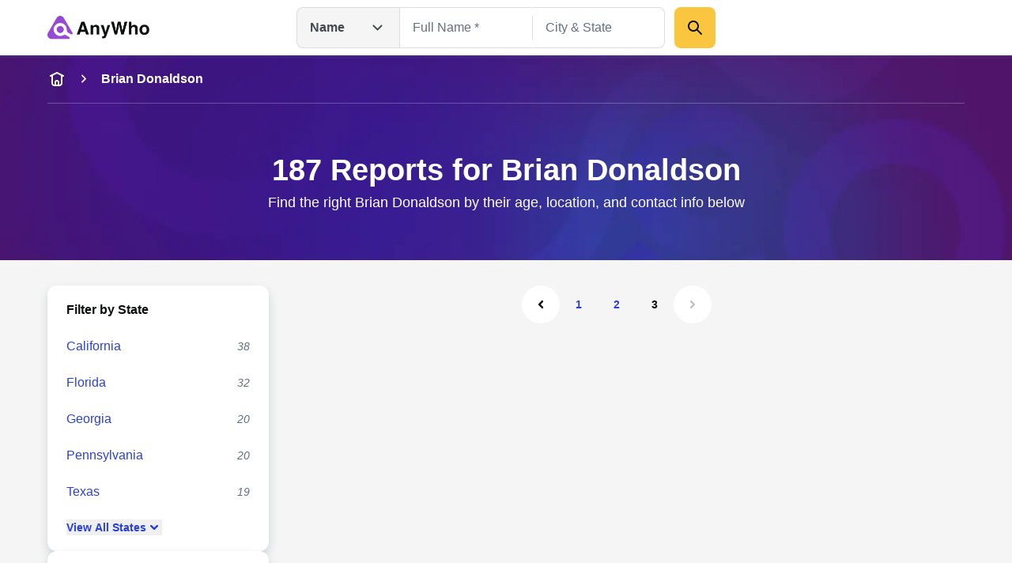

--- FILE ---
content_type: application/javascript; charset=UTF-8
request_url: https://www.anywho.com/_next/static/chunks/app/(site)/error-a126e7db3ce93e70.js
body_size: 6513
content:
(self.webpackChunk_N_E=self.webpackChunk_N_E||[]).push([[7990],{20191:()=>{},56750:(e,t,r)=>{Promise.resolve().then(r.bind(r,72516))},67059:(e,t,r)=>{"use strict";r.r(t),r.d(t,{errorPageFn:()=>n});var l=r(62344),a=r(14596);r(70724);let n=e=>()=>(0,l.jsx)(a.pw,{...e})},72516:(e,t,r)=>{"use strict";r.r(t),r.d(t,{default:()=>eE});var l,a,n,i,c,s,o,d,m,f,p,E,u,x,h,y,g,k,U,O,G,S,v,w,z,C,B,_,F,H,b,I,R,A,j,D,W,M,P,N,q,T,L,X,J,K,Q,V,Y,Z,$,ee,et,er,el,ea,en,ei,ec,es,eo,ed,em=r(62344);r(20191),r(99986),r(14596),r(23834);var ef=r(70724);function ep(){return(ep=Object.assign?Object.assign.bind():function(e){for(var t=1;t<arguments.length;t++){var r=arguments[t];for(var l in r)({}).hasOwnProperty.call(r,l)&&(e[l]=r[l])}return e}).apply(null,arguments)}r(34853);let eE=(0,r(67059).errorPageFn)({icon:(0,em.jsx)(function(e){return ef.createElement("svg",ep({fill:"none",viewBox:"0 0 300 200",xmlns:"http://www.w3.org/2000/svg",xmlnsXlink:"http://www.w3.org/1999/xlink"},e),l||(l=ef.createElement("filter",{id:"a",colorInterpolationFilters:"sRGB",filterUnits:"userSpaceOnUse",height:15,width:121,x:91,y:163.467},ef.createElement("feFlood",{floodOpacity:0,result:"BackgroundImageFix"}),ef.createElement("feBlend",{in:"SourceGraphic",in2:"BackgroundImageFix",mode:"normal",result:"shape"}),ef.createElement("feGaussianBlur",{result:"effect1_foregroundBlur_95_5880",stdDeviation:2}))),a||(a=ef.createElement("filter",{id:"b",colorInterpolationFilters:"sRGB",filterUnits:"userSpaceOnUse",height:21.5764,width:21.0122,x:101.508,y:57.4395},ef.createElement("feFlood",{floodOpacity:0,result:"BackgroundImageFix"}),ef.createElement("feBlend",{in:"SourceGraphic",in2:"BackgroundImageFix",mode:"normal",result:"shape"}),ef.createElement("feGaussianBlur",{result:"effect1_foregroundBlur_95_5880",stdDeviation:2}))),n||(n=ef.createElement("filter",{id:"c",colorInterpolationFilters:"sRGB",filterUnits:"userSpaceOnUse",height:28.2313,width:29.894,x:152.848,y:110.173},ef.createElement("feFlood",{floodOpacity:0,result:"BackgroundImageFix"}),ef.createElement("feColorMatrix",{in:"SourceAlpha",result:"hardAlpha",type:"matrix",values:"0 0 0 0 0 0 0 0 0 0 0 0 0 0 0 0 0 0 127 0"}),ef.createElement("feOffset",{dx:-2,dy:4}),ef.createElement("feGaussianBlur",{stdDeviation:1}),ef.createElement("feComposite",{in2:"hardAlpha",operator:"out"}),ef.createElement("feColorMatrix",{type:"matrix",values:"0 0 0 0 0.0509804 0 0 0 0 0.0784314 0 0 0 0 0.25098 0 0 0 0.2 0"}),ef.createElement("feBlend",{in2:"BackgroundImageFix",mode:"normal",result:"effect1_dropShadow_95_5880"}),ef.createElement("feBlend",{in:"SourceGraphic",in2:"effect1_dropShadow_95_5880",mode:"normal",result:"shape"}))),i||(i=ef.createElement("filter",{id:"d",colorInterpolationFilters:"sRGB",filterUnits:"userSpaceOnUse",height:31.9326,width:26.165,x:118.246,y:108.385},ef.createElement("feFlood",{floodOpacity:0,result:"BackgroundImageFix"}),ef.createElement("feColorMatrix",{in:"SourceAlpha",result:"hardAlpha",type:"matrix",values:"0 0 0 0 0 0 0 0 0 0 0 0 0 0 0 0 0 0 127 0"}),ef.createElement("feOffset",{dx:2,dy:4}),ef.createElement("feGaussianBlur",{stdDeviation:1}),ef.createElement("feComposite",{in2:"hardAlpha",operator:"out"}),ef.createElement("feColorMatrix",{type:"matrix",values:"0 0 0 0 0.0509804 0 0 0 0 0.0784314 0 0 0 0 0.25098 0 0 0 0.2 0"}),ef.createElement("feBlend",{in2:"BackgroundImageFix",mode:"normal",result:"effect1_dropShadow_95_5880"}),ef.createElement("feBlend",{in:"SourceGraphic",in2:"effect1_dropShadow_95_5880",mode:"normal",result:"shape"}))),c||(c=ef.createElement("linearGradient",{id:"e"},ef.createElement("stop",{offset:0,stopColor:"#fbc63f"}),ef.createElement("stop",{offset:.64,stopColor:"#ff9a3d",stopOpacity:.52}),ef.createElement("stop",{offset:1,stopColor:"#cb8aff",stopOpacity:0}))),s||(s=ef.createElement("linearGradient",{id:"f",gradientUnits:"userSpaceOnUse",x1:157.563,x2:159.142,xlinkHref:"#e",y1:58.3418,y2:121.035})),o||(o=ef.createElement("linearGradient",{id:"g",gradientUnits:"userSpaceOnUse",x1:154.932,x2:158.813,xlinkHref:"#e",y1:-1.98712,y2:152.094})),d||(d=ef.createElement("linearGradient",{id:"h",gradientUnits:"userSpaceOnUse",x1:152.782,x2:158.812,xlinkHref:"#e",y1:-58.6135,y2:180.778})),m||(m=ef.createElement("linearGradient",{id:"i",gradientUnits:"userSpaceOnUse",x1:151,x2:151,y1:84.967,y2:144.467},ef.createElement("stop",{offset:0,stopColor:"#92a0fc"}),ef.createElement("stop",{offset:1,stopColor:"#575f96"}))),f||(f=ef.createElement("radialGradient",{id:"j",cx:0,cy:0,gradientTransform:"matrix(-40.00041191 113.99995457 -107.23246344 -37.62582822 148 58.9673)",gradientUnits:"userSpaceOnUse",r:1},ef.createElement("stop",{offset:.579834,stopColor:"#d4d9f7"}),ef.createElement("stop",{offset:.882531,stopColor:"#808ee7"}))),p||(p=ef.createElement("linearGradient",{id:"k"},ef.createElement("stop",{offset:.671024,stopColor:"#d4d9f7"}),ef.createElement("stop",{offset:1,stopColor:"#7f8de6"}))),E||(E=ef.createElement("linearGradient",{id:"l",gradientUnits:"userSpaceOnUse",x1:148.5,x2:159.841,xlinkHref:"#k",y1:55.4669,y2:163.865})),u||(u=ef.createElement("linearGradient",{id:"m",gradientUnits:"userSpaceOnUse",x1:237.412,x2:172.678,xlinkHref:"#k",y1:41.9214,y2:76.978})),x||(x=ef.createElement("linearGradient",{id:"n",gradientUnits:"userSpaceOnUse",x1:45.3355,x2:116.511,xlinkHref:"#k",y1:64.893,y2:83.6954})),h||(h=ef.createElement("linearGradient",{id:"o",gradientUnits:"userSpaceOnUse",x1:138.261,x2:155.892,xlinkHref:"#k",y1:22.7495,y2:108.027})),y||(y=ef.createElement("linearGradient",{id:"p"},ef.createElement("stop",{offset:.138907,stopColor:"#2a41d5",stopOpacity:0}),ef.createElement("stop",{offset:.44,stopColor:"#7f8de6"}),ef.createElement("stop",{offset:.846877,stopColor:"#2a41d5",stopOpacity:0}))),g||(g=ef.createElement("linearGradient",{id:"q",gradientUnits:"userSpaceOnUse",x1:175.918,x2:156.92,xlinkHref:"#p",y1:18.4305,y2:29.1491})),k||(k=ef.createElement("linearGradient",{id:"r",gradientUnits:"userSpaceOnUse",x1:99.5546,x2:120.545,xlinkHref:"#p",y1:27.5634,y2:33.4995})),U||(U=ef.createElement("linearGradient",{id:"s"},ef.createElement("stop",{offset:0,stopColor:"#7f8de6"}),ef.createElement("stop",{offset:.805,stopColor:"#50bced",stopOpacity:0}))),O||(O=ef.createElement("linearGradient",{id:"t",gradientUnits:"userSpaceOnUse",x1:125.602,x2:128.869,xlinkHref:"#s",y1:41.9949,y2:69.3095})),G||(G=ef.createElement("linearGradient",{id:"u",gradientUnits:"userSpaceOnUse",x1:113.94,x2:113.94,xlinkHref:"#s",y1:74.4507,y2:83.2537})),S||(S=ef.createElement("linearGradient",{id:"v",gradientUnits:"userSpaceOnUse",x1:150,x2:154.739,y1:119.467,y2:158.67},ef.createElement("stop",{offset:0,stopColor:"#92a0fc"}),ef.createElement("stop",{offset:1,stopColor:"#cb8aff"}))),v||(v=ef.createElement("radialGradient",{id:"w",cx:0,cy:0,gradientTransform:"matrix(2.29033124 15.85361517 -66.94095033 9.67078789 145.484 126.467)",gradientUnits:"userSpaceOnUse",r:1},ef.createElement("stop",{offset:.236133,stopColor:"#d4d9f7"}),ef.createElement("stop",{offset:.684001,stopColor:"#f5f5f5"}),ef.createElement("stop",{offset:1,stopColor:"#92a0fc"}))),w||(w=ef.createElement("linearGradient",{id:"x",gradientUnits:"userSpaceOnUse",x1:1.066,x2:1.066,xlinkHref:"#s",y1:0,y2:9.94931})),z||(z=ef.createElement("linearGradient",{id:"y",gradientUnits:"userSpaceOnUse",x1:146.121,x2:146.121,xlinkHref:"#s",y1:132.066,y2:142.015})),C||(C=ef.createElement("linearGradient",{id:"z",gradientUnits:"userSpaceOnUse",x1:171.716,x2:174.682,xlinkHref:"#p",y1:140.342,y2:117.471})),B||(B=ef.createElement("linearGradient",{id:"A",gradientUnits:"userSpaceOnUse",x1:175.206,x2:178.172,xlinkHref:"#p",y1:138.015,y2:115.145})),_||(_=ef.createElement("linearGradient",{id:"B",gradientUnits:"userSpaceOnUse",x1:122.329,x2:126.479,xlinkHref:"#p",y1:138.475,y2:115.789})),F||(F=ef.createElement("linearGradient",{id:"C",gradientUnits:"userSpaceOnUse",x1:119.715,x2:123.864,xlinkHref:"#p",y1:135.195,y2:112.509})),H||(H=ef.createElement("mask",{id:"D",height:110,maskUnits:"userSpaceOnUse",width:84,x:107,y:55},ef.createElement("path",{d:"m151.501 164.463c-47.194.472-39.792-39.237-29.051-61.956.879-1.858.281-4.08-1.35-5.3303-13.523-10.3655-15.1-23.1041-13.672-30.9471.303-1.6654 2.777-2.0479 4.338-1.3925 2.196.9223 5.017 1.1248 7.581 1.0023 3.005-.1434 5.366-2.2888 7.386-4.5183 6.316-6.9712 16.54-6.3766 21.467-4.9524 43.744 18.7721 65.204 107.4753 3.301 108.0943z",fill:"url(#l)"}))),b||(b=ef.createElement("mask",{id:"E",height:88,maskUnits:"userSpaceOnUse",width:85,x:101,y:22},ef.createElement("path",{d:"m108.008 93.1363c-1.965-2.3828-2.976-5.3749-3.342-8.4419l-3.338-27.9062c-.367-3.067-.09-6.213 1.258-8.9921 6.423-13.2394 19.566-23.1201 35.675-25.0466 16.109-1.9266 31.211 4.5762 40.576 15.9277 1.965 2.3828 2.976 5.3748 3.342 8.4418l3.338 27.9057c.367 3.067.09 6.2129-1.258 8.9919-6.423 13.2396-19.566 23.1204-35.675 25.0474-16.109 1.926-31.211-4.576-40.576-15.9277z",fill:"url(#o)"}))),I||(I=ef.createElement("mask",{id:"F",height:23,maskUnits:"userSpaceOnUse",width:27,x:156,y:110},ef.createElement("path",{d:"m165.694 131.362c-3.085 1.323-6.092 1.639-7.814-.559-1.862-2.379-1.081-4.655 1.355-7.389l6.454-9.025c4.502-5.051 12.027-5.672 15.469-1.275 3.655 4.669.688 12.335-5.863 15.145z",fill:"#d5daf8"}))),R||(R=ef.createElement("mask",{id:"G",height:27,maskUnits:"userSpaceOnUse",width:23,x:118,y:108},ef.createElement("path",{d:"m130.803 131.758c2.534 2.201 5.302 3.42 7.612 1.851 2.499-1.698 2.449-4.104.963-7.45l-3.395-10.563c-2.747-6.183-9.725-9.069-14.343-5.932-4.905 3.333-4.417 11.538.965 16.212z",fill:"#d5daf8"}))),A||(A=ef.createElement("g",{clipRule:"evenodd",fillRule:"evenodd"},ef.createElement("path",{d:"m159.142 89.9245c-5.538 0-10.028 4.4899-10.028 10.0284 0 5.5381 4.49 10.0281 10.028 10.0281 5.539 0 10.029-4.49 10.029-10.0281 0-5.5385-4.49-10.0284-10.029-10.0284zm-32.135 10.0284c0-17.7479 14.387-32.1354 32.135-32.1354s32.136 14.3875 32.136 32.1354c0 17.7481-14.388 32.1351-32.136 32.1351s-32.135-14.387-32.135-32.1351z",fill:"url(#f)",opacity:.2}),ef.createElement("path",{d:"m158.813 59.5211c-22.511 0-40.759 18.2488-40.759 40.7599 0 22.511 18.248 40.76 40.759 40.76s40.76-18.249 40.76-40.76c0-22.5111-18.249-40.7599-40.76-40.7599zm-62.8662 40.7599c0-34.7205 28.1462-62.8668 62.8662-62.8668 34.721 0 62.867 28.1463 62.867 62.8668 0 34.72-28.146 62.867-62.867 62.867-34.72 0-62.8662-28.147-62.8662-62.867z",fill:"url(#g)",opacity:.2}),ef.createElement("path",{d:"m158.812 30.8302c-38.354 0-69.4467 31.0926-69.4467 69.4468 0 38.355 31.0927 69.448 69.4467 69.448 38.355 0 69.448-31.093 69.448-69.448 0-38.3542-31.093-69.4468-69.448-69.4468zm-91.5537 69.4468c0-50.5635 40.9907-91.55373 91.5537-91.55373 50.564 0 91.555 40.99023 91.555 91.55373 0 50.564-40.991 91.555-91.555 91.555-50.563 0-91.5537-40.991-91.5537-91.555z",fill:"url(#h)",opacity:.2}))),j||(j=ef.createElement("path",{d:"m110.453 97.8984c-.251-3.8367 2.64-7.1577 6.475-7.4383l67.561-4.9435c4.057-.2968 7.511 2.9141 7.511 6.9813v44.9691c0 3.866-3.134 7-7 7h-64.943c-3.689 0-6.744-2.862-6.985-6.543z",fill:"url(#i)"})),D||(D=ef.createElement("g",{filter:"url(#a)"},ef.createElement("ellipse",{cx:151.5,cy:170.967,fill:"#ddd",rx:56.5,ry:3.5}))),W||(W=ef.createElement("path",{clipRule:"evenodd",d:"m119.255 151.855c-9.142-13.481-3.652-34.866 3.195-49.347.878-1.858.281-4.0807-1.35-5.3309-13.524-10.3655-15.1-23.1041-13.673-30.9472.303-1.6654 2.778-2.0479 4.339-1.3925 2.196.9223 5.017 1.1248 7.581 1.0024 3.005-.1434 5.366-2.2888 7.386-4.5183 6.316-6.9712 16.54-6.3766 21.467-4.9524 32.888 14.1136 53.18 67.7569 34.918 93.7749.429 1.228.669 2.563.667 3.955l-.877 9.329c-.004 3.117-.838 5.799-3.345 6.46-2.713.716-4.368-.785-5.806-3.867l-3.267-5.405c-5.171 2.395-11.464 3.772-18.989 3.847-7.365.074-13.4-.831-18.3-2.497l-1.255 4.31c-.595 3.328-1.795 5.191-4.56 5.191-2.556 0-4.024-2.368-4.811-5.364l-3.181-8.749c-.492-1.876-.505-3.767-.139-5.499z",fill:"url(#j)",fillRule:"evenodd"})),M||(M=ef.createElement("g",{mask:"url(#D)"},ef.createElement("g",{filter:"url(#b)"},ef.createElement("ellipse",{cx:112.015,cy:68.2276,fill:"#ff8ac9",fillOpacity:.3,rx:7.59812,ry:5.53761,transform:"matrix(-.65644094 .75437742 -.75437742 -.65644094 237.015593 28.513403)"})))),P||(P=ef.createElement("path",{d:"m174.697 49.4218 9.694 1.3755c3.59.5094 6.389 3.3701 6.819 6.9706l1.167 9.7574c.453 3.7879-1.831 7.3686-5.457 8.554l-8.695 2.8422z",fill:"url(#m)"})),N||(N=ef.createElement("path",{d:"m108.05 57.3926-9.0961 3.6227c-3.3689 1.3417-5.4139 4.7816-4.9833 8.3822l1.1669 9.7573c.453 3.7879 3.5176 6.7289 7.3205 7.0258l9.12.7117z",fill:"url(#n)"})),q||(q=ef.createElement("path",{d:"m108.008 93.1363c-1.965-2.3828-2.976-5.3749-3.342-8.4419l-3.338-27.9062c-.367-3.067-.09-6.213 1.258-8.9921 6.423-13.2394 19.566-23.1201 35.675-25.0466 16.109-1.9266 31.211 4.5762 40.576 15.9277 1.965 2.3828 2.976 5.3748 3.342 8.4418l3.338 27.9057c.367 3.067.09 6.2129-1.258 8.9919-6.423 13.2396-19.566 23.1204-35.675 25.0474-16.109 1.926-31.211-4.576-40.576-15.9277z",fill:"url(#o)"})),T||(T=ef.createElement("g",{mask:"url(#E)",strokeWidth:4.77137},ef.createElement("path",{d:"m176.193 24.8623c-3.691 1.9928-10.671 8.1027-9.065 16.5991",stroke:"url(#q)"}),ef.createElement("path",{d:"m100.805 33.8785c4.056 1.0663 12.28 5.3579 12.723 13.9932",stroke:"url(#r)"}))),L||(L=ef.createElement("path",{clipRule:"evenodd",d:"m109.113 92.9965c-2.799-2.4806-4.184-6.1-4.629-9.8135l-2.191-18.3279c-.445-3.7135.048-7.5574 2.183-10.6281 6.98-10.0395 19.84-17.6194 35.222-19.4591 15.383-1.8397 29.667 2.4943 38.818 10.6049 2.799 2.4805 4.184 6.0998 4.628 9.8132l2.192 18.3272c.444 3.7134-.049 7.5571-2.183 10.6277-6.981 10.0399-19.84 17.6201-35.223 19.4601-15.382 1.839-29.666-2.494-38.817-10.6045z",fill:"#0d1440",fillRule:"evenodd"})),X||(X=ef.createElement("path",{d:"m111.303 55.7783c5.982-8.4366 15.236-12.6313 23.018-14.4933 6.522-1.5606 13.825 3.455 9.344 8.4444-3.461 3.8534-9.67 7.8685-14.728 14.3289-8.975 11.4623-29.1803 8.0068-17.634-8.28z",fill:"url(#t)"})),J||(J=ef.createElement("circle",{cx:113.94,cy:78.8522,fill:"url(#u)",r:4.40148,transform:"matrix(.99292422 -.1187497 .1187497 .99292422 -8.557461 14.088282)"})),K||(K=ef.createElement("path",{d:"m129.543 129.168c-.299-3.893 2.646-7.278 6.543-7.522l27.478-1.715c4.03-.251 7.436 2.949 7.436 6.987v11.549c0 3.866-3.134 7-7 7h-26.724c-3.658 0-6.699-2.817-6.979-6.465z",fill:"url(#v)"})),Q||(Q=ef.createElement("circle",{cx:141.5,cy:131.967,fill:"#9549d1",opacity:.3,r:6.5})),V||(V=ef.createElement("circle",{cx:155.5,cy:131.967,fill:"#9549d1",opacity:.3,r:4.5})),Y||(Y=ef.createElement("path",{d:"m189 126.467c-12.788 5.615-44.89 15.259-71 8.918",stroke:"url(#w)",strokeLinecap:"round",strokeWidth:8})),Z||(Z=ef.createElement("path",{d:"m132 145.468c3.333-5.167 8.3-16.3 1.5-19.5-8.5-4-4.409 36.836-46.5001 40.999-45.4999 4.5-39.0001 16 31.5001 15.5 56.4-.4 74.833-1.833 77-2.5 5.5-1 11.4-4.1-9-8.5-25.5-5.5-18.5-66-32.5-42.5",stroke:"#2a41d5",strokeWidth:2})),$||($=ef.createElement("g",{fill:"#2a41d5"},ef.createElement("path",{d:"m133.18 155.345 1.225-2.566c1.183-2.479.132-5.448-2.347-6.632-2.48-1.183-5.449-.132-6.633 2.347l-1.224 2.566z"}),ef.createElement("path",{d:"m132.728 148.042.765-1.603c.422-.886.047-1.946-.838-2.369-.886-.423-1.946-.047-2.369.838l-.765 1.604z"}),ef.createElement("rect",{height:12.792,rx:1.066,transform:"matrix(.43071 -.90249 -.90249 -.43071 133.544 157.881)",width:2.132}))),ee||(ee=ef.createElement("path",{d:"m0 0h2.132v9.94931h-2.132z",fill:"url(#x)",transform:"matrix(.43071 -.90249 -.90249 -.43071 133.18 155.345)"})),et||(et=ef.createElement("rect",{fill:"#61717c",height:7.81732,rx:1.066,transform:"matrix(-.77336464 -.63396145 .63396145 -.77336464 168.47068 346.35671)",width:2.132,x:146.145,y:143.065})),er||(er=ef.createElement("rect",{fill:"#61717c",height:7.81732,rx:1.066,transform:"matrix(-.77336464 -.63396145 .63396145 -.77336464 165.023382 340.620332)",width:2.132,x:143.396,y:140.813})),el||(el=ef.createElement("path",{d:"m145.055 132.066 1.802-2.199c1.742-2.124 4.876-2.435 7.001-.693s2.435 4.876.693 7.001l-1.802 2.198z",fill:"#2a41d5"})),ea||(ea=ef.createElement("path",{d:"m151.857 129.37 1.127-1.374c.622-.759 1.741-.869 2.5-.247s.87 1.741.248 2.5l-1.127 1.374z",fill:"#2a41d5"})),en||(en=ef.createElement("rect",{fill:"#2a41d5",height:12.792,rx:1.066,transform:"matrix(.63395741 -.77336796 .77336796 .63395741 -50.514181 158.90058)",width:2.132,x:142.604,y:132.813})),ei||(ei=ef.createElement("path",{d:"m145.055 132.066h2.132v9.94931h-2.132z",fill:"url(#y)",transform:"matrix(.63395741 -.77336796 .77336796 .63395741 -49.039305 160.522671)"})),ec||(ec=ef.createElement("g",{filter:"url(#c)"},ef.createElement("path",{d:"m165.694 131.362c-3.085 1.323-6.092 1.639-7.814-.559-1.862-2.379-1.081-4.655 1.355-7.389l6.454-9.025c4.502-5.051 12.027-5.672 15.469-1.275 3.655 4.669.688 12.335-5.863 15.145z",fill:"#d5daf8"}),ef.createElement("g",{mask:"url(#F)"},ef.createElement("path",{d:"m166.098 136.499c.652-4.386-.096-14.165-8.304-18.189",stroke:"url(#z)",strokeWidth:3}),ef.createElement("path",{d:"m169.589 134.172c.651-4.386-.097-14.164-8.305-18.189",stroke:"url(#A)"})))),es||(es=ef.createElement("g",{filter:"url(#d)"},ef.createElement("path",{d:"m130.803 131.758c2.534 2.201 5.302 3.42 7.612 1.851 2.499-1.698 2.449-4.104.963-7.45l-3.395-10.563c-2.747-6.183-9.725-9.069-14.343-5.932-4.905 3.333-4.417 11.538.965 16.212z",fill:"#d5daf8"}),ef.createElement("g",{mask:"url(#G)"},ef.createElement("path",{d:"m128.851 136.528c.717-4.376 4.411-13.461 13.456-14.791",stroke:"url(#B)",strokeWidth:3}),ef.createElement("path",{d:"m126.237 133.248c.716-4.376 4.411-13.461 13.455-14.791",stroke:"url(#C)"})))),eo||(eo=ef.createElement("path",{d:"m41.024 117.884c.8789 4.808 2.5591 8.53 5.0407 11.167 2.4816 2.585 6.1006 3.878 10.8569 3.878 5.4802 0 9.642-1.913 12.4855-5.739 2.8952-3.878 4.3427-8.737 4.3427-14.579 0-5.739-1.3441-10.573-4.0325-14.5021-2.6884-3.9809-6.8761-5.9713-12.563-5.9713-2.6884 0-5.0149.336-6.9795 1.0081-3.4638 1.2408-6.0747 3.5415-7.8324 6.9023l-19.8527-.931 7.9101-62.117h61.9619v18.7669h-45.9868l-4.0325 24.5832c3.4121-2.2231 6.0747-3.6965 7.9875-4.4203 3.2054-1.1891 7.1087-1.7837 11.71-1.7837 9.3059 0 17.4227 3.1279 24.3505 9.3835 6.9277 6.2557 10.3916 15.3548 10.3916 27.2974 0 10.392-3.3346 19.672-10.0039 27.84-6.6692 8.169-16.6472 12.253-29.934 12.253-10.7018 0-19.4908-2.869-26.3668-8.608s-10.7018-13.881-11.4773-24.428z",fill:"#2a41d5"})),ed||(ed=ef.createElement("path",{d:"m247.826 151c-8.954 0-16.639-2.266-23.055-6.797-6.38-4.567-11.291-11.146-14.735-19.737-3.407-8.628-5.111-19.013-5.111-31.1563.036-12.1434 1.758-22.4744 5.165-30.9929 3.444-8.5548 8.356-15.0796 14.736-19.5745 6.416-4.4949 14.082-6.7423 23-6.7423 8.917 0 16.583 2.2474 23 6.7423 6.416 4.4949 11.327 11.0197 14.735 19.5745 3.443 8.5548 5.165 18.8857 5.165 30.9929 0 12.1793-1.722 22.5833-5.165 31.2103-3.408 8.591-8.319 15.152-14.735 19.683-6.38 4.531-14.047 6.797-23 6.797zm0-17.019c6.959 0 12.451-3.425 16.475-10.277 4.06-6.887 6.09-17.018 6.09-30.3943 0-8.8448-.925-16.2758-2.774-22.2932-1.848-6.0173-4.458-10.5484-7.829-13.5933-3.371-3.0812-7.359-4.6218-11.962-4.6218-6.924 0-12.398 3.4437-16.421 10.331-4.024 6.851-6.054 16.9102-6.09 30.1773-.036 8.8813.852 16.3483 2.664 22.4023 1.849 6.053 4.459 10.621 7.83 13.702 3.371 3.045 7.377 4.567 12.017 4.567z",fill:"#2a41d5"})))},{})})}},e=>{e.O(0,[2280,2400,7659,3094,3011,3868,14,4938,4596,3834,8237,6722,7358],()=>e(e.s=56750)),_N_E=e.O()}]);